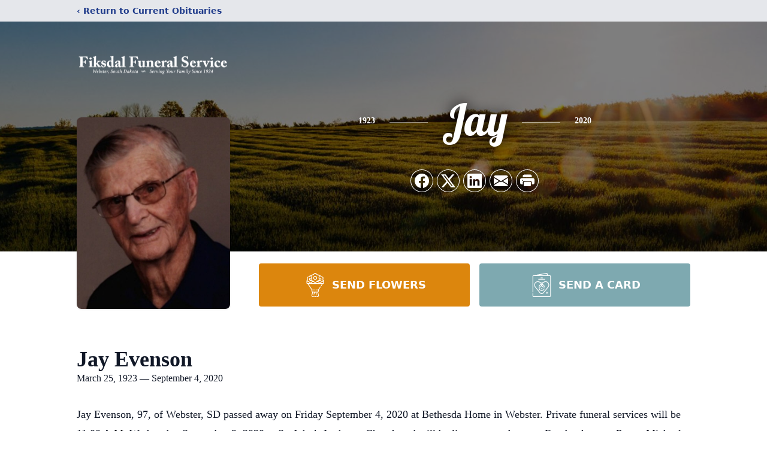

--- FILE ---
content_type: text/html; charset=utf-8
request_url: https://www.google.com/recaptcha/enterprise/anchor?ar=1&k=6LeuxSYjAAAAADDY6ol1SRETrdDYzGgjuzaJg0pR&co=aHR0cHM6Ly93d3cuZmlrc2RhbGZ1bmVyYWwuY29tOjQ0Mw..&hl=en&type=image&v=7gg7H51Q-naNfhmCP3_R47ho&theme=light&size=invisible&badge=bottomright&anchor-ms=20000&execute-ms=30000&cb=1vwpdxz1z5wu
body_size: 48013
content:
<!DOCTYPE HTML><html dir="ltr" lang="en"><head><meta http-equiv="Content-Type" content="text/html; charset=UTF-8">
<meta http-equiv="X-UA-Compatible" content="IE=edge">
<title>reCAPTCHA</title>
<style type="text/css">
/* cyrillic-ext */
@font-face {
  font-family: 'Roboto';
  font-style: normal;
  font-weight: 400;
  font-stretch: 100%;
  src: url(//fonts.gstatic.com/s/roboto/v48/KFO7CnqEu92Fr1ME7kSn66aGLdTylUAMa3GUBHMdazTgWw.woff2) format('woff2');
  unicode-range: U+0460-052F, U+1C80-1C8A, U+20B4, U+2DE0-2DFF, U+A640-A69F, U+FE2E-FE2F;
}
/* cyrillic */
@font-face {
  font-family: 'Roboto';
  font-style: normal;
  font-weight: 400;
  font-stretch: 100%;
  src: url(//fonts.gstatic.com/s/roboto/v48/KFO7CnqEu92Fr1ME7kSn66aGLdTylUAMa3iUBHMdazTgWw.woff2) format('woff2');
  unicode-range: U+0301, U+0400-045F, U+0490-0491, U+04B0-04B1, U+2116;
}
/* greek-ext */
@font-face {
  font-family: 'Roboto';
  font-style: normal;
  font-weight: 400;
  font-stretch: 100%;
  src: url(//fonts.gstatic.com/s/roboto/v48/KFO7CnqEu92Fr1ME7kSn66aGLdTylUAMa3CUBHMdazTgWw.woff2) format('woff2');
  unicode-range: U+1F00-1FFF;
}
/* greek */
@font-face {
  font-family: 'Roboto';
  font-style: normal;
  font-weight: 400;
  font-stretch: 100%;
  src: url(//fonts.gstatic.com/s/roboto/v48/KFO7CnqEu92Fr1ME7kSn66aGLdTylUAMa3-UBHMdazTgWw.woff2) format('woff2');
  unicode-range: U+0370-0377, U+037A-037F, U+0384-038A, U+038C, U+038E-03A1, U+03A3-03FF;
}
/* math */
@font-face {
  font-family: 'Roboto';
  font-style: normal;
  font-weight: 400;
  font-stretch: 100%;
  src: url(//fonts.gstatic.com/s/roboto/v48/KFO7CnqEu92Fr1ME7kSn66aGLdTylUAMawCUBHMdazTgWw.woff2) format('woff2');
  unicode-range: U+0302-0303, U+0305, U+0307-0308, U+0310, U+0312, U+0315, U+031A, U+0326-0327, U+032C, U+032F-0330, U+0332-0333, U+0338, U+033A, U+0346, U+034D, U+0391-03A1, U+03A3-03A9, U+03B1-03C9, U+03D1, U+03D5-03D6, U+03F0-03F1, U+03F4-03F5, U+2016-2017, U+2034-2038, U+203C, U+2040, U+2043, U+2047, U+2050, U+2057, U+205F, U+2070-2071, U+2074-208E, U+2090-209C, U+20D0-20DC, U+20E1, U+20E5-20EF, U+2100-2112, U+2114-2115, U+2117-2121, U+2123-214F, U+2190, U+2192, U+2194-21AE, U+21B0-21E5, U+21F1-21F2, U+21F4-2211, U+2213-2214, U+2216-22FF, U+2308-230B, U+2310, U+2319, U+231C-2321, U+2336-237A, U+237C, U+2395, U+239B-23B7, U+23D0, U+23DC-23E1, U+2474-2475, U+25AF, U+25B3, U+25B7, U+25BD, U+25C1, U+25CA, U+25CC, U+25FB, U+266D-266F, U+27C0-27FF, U+2900-2AFF, U+2B0E-2B11, U+2B30-2B4C, U+2BFE, U+3030, U+FF5B, U+FF5D, U+1D400-1D7FF, U+1EE00-1EEFF;
}
/* symbols */
@font-face {
  font-family: 'Roboto';
  font-style: normal;
  font-weight: 400;
  font-stretch: 100%;
  src: url(//fonts.gstatic.com/s/roboto/v48/KFO7CnqEu92Fr1ME7kSn66aGLdTylUAMaxKUBHMdazTgWw.woff2) format('woff2');
  unicode-range: U+0001-000C, U+000E-001F, U+007F-009F, U+20DD-20E0, U+20E2-20E4, U+2150-218F, U+2190, U+2192, U+2194-2199, U+21AF, U+21E6-21F0, U+21F3, U+2218-2219, U+2299, U+22C4-22C6, U+2300-243F, U+2440-244A, U+2460-24FF, U+25A0-27BF, U+2800-28FF, U+2921-2922, U+2981, U+29BF, U+29EB, U+2B00-2BFF, U+4DC0-4DFF, U+FFF9-FFFB, U+10140-1018E, U+10190-1019C, U+101A0, U+101D0-101FD, U+102E0-102FB, U+10E60-10E7E, U+1D2C0-1D2D3, U+1D2E0-1D37F, U+1F000-1F0FF, U+1F100-1F1AD, U+1F1E6-1F1FF, U+1F30D-1F30F, U+1F315, U+1F31C, U+1F31E, U+1F320-1F32C, U+1F336, U+1F378, U+1F37D, U+1F382, U+1F393-1F39F, U+1F3A7-1F3A8, U+1F3AC-1F3AF, U+1F3C2, U+1F3C4-1F3C6, U+1F3CA-1F3CE, U+1F3D4-1F3E0, U+1F3ED, U+1F3F1-1F3F3, U+1F3F5-1F3F7, U+1F408, U+1F415, U+1F41F, U+1F426, U+1F43F, U+1F441-1F442, U+1F444, U+1F446-1F449, U+1F44C-1F44E, U+1F453, U+1F46A, U+1F47D, U+1F4A3, U+1F4B0, U+1F4B3, U+1F4B9, U+1F4BB, U+1F4BF, U+1F4C8-1F4CB, U+1F4D6, U+1F4DA, U+1F4DF, U+1F4E3-1F4E6, U+1F4EA-1F4ED, U+1F4F7, U+1F4F9-1F4FB, U+1F4FD-1F4FE, U+1F503, U+1F507-1F50B, U+1F50D, U+1F512-1F513, U+1F53E-1F54A, U+1F54F-1F5FA, U+1F610, U+1F650-1F67F, U+1F687, U+1F68D, U+1F691, U+1F694, U+1F698, U+1F6AD, U+1F6B2, U+1F6B9-1F6BA, U+1F6BC, U+1F6C6-1F6CF, U+1F6D3-1F6D7, U+1F6E0-1F6EA, U+1F6F0-1F6F3, U+1F6F7-1F6FC, U+1F700-1F7FF, U+1F800-1F80B, U+1F810-1F847, U+1F850-1F859, U+1F860-1F887, U+1F890-1F8AD, U+1F8B0-1F8BB, U+1F8C0-1F8C1, U+1F900-1F90B, U+1F93B, U+1F946, U+1F984, U+1F996, U+1F9E9, U+1FA00-1FA6F, U+1FA70-1FA7C, U+1FA80-1FA89, U+1FA8F-1FAC6, U+1FACE-1FADC, U+1FADF-1FAE9, U+1FAF0-1FAF8, U+1FB00-1FBFF;
}
/* vietnamese */
@font-face {
  font-family: 'Roboto';
  font-style: normal;
  font-weight: 400;
  font-stretch: 100%;
  src: url(//fonts.gstatic.com/s/roboto/v48/KFO7CnqEu92Fr1ME7kSn66aGLdTylUAMa3OUBHMdazTgWw.woff2) format('woff2');
  unicode-range: U+0102-0103, U+0110-0111, U+0128-0129, U+0168-0169, U+01A0-01A1, U+01AF-01B0, U+0300-0301, U+0303-0304, U+0308-0309, U+0323, U+0329, U+1EA0-1EF9, U+20AB;
}
/* latin-ext */
@font-face {
  font-family: 'Roboto';
  font-style: normal;
  font-weight: 400;
  font-stretch: 100%;
  src: url(//fonts.gstatic.com/s/roboto/v48/KFO7CnqEu92Fr1ME7kSn66aGLdTylUAMa3KUBHMdazTgWw.woff2) format('woff2');
  unicode-range: U+0100-02BA, U+02BD-02C5, U+02C7-02CC, U+02CE-02D7, U+02DD-02FF, U+0304, U+0308, U+0329, U+1D00-1DBF, U+1E00-1E9F, U+1EF2-1EFF, U+2020, U+20A0-20AB, U+20AD-20C0, U+2113, U+2C60-2C7F, U+A720-A7FF;
}
/* latin */
@font-face {
  font-family: 'Roboto';
  font-style: normal;
  font-weight: 400;
  font-stretch: 100%;
  src: url(//fonts.gstatic.com/s/roboto/v48/KFO7CnqEu92Fr1ME7kSn66aGLdTylUAMa3yUBHMdazQ.woff2) format('woff2');
  unicode-range: U+0000-00FF, U+0131, U+0152-0153, U+02BB-02BC, U+02C6, U+02DA, U+02DC, U+0304, U+0308, U+0329, U+2000-206F, U+20AC, U+2122, U+2191, U+2193, U+2212, U+2215, U+FEFF, U+FFFD;
}
/* cyrillic-ext */
@font-face {
  font-family: 'Roboto';
  font-style: normal;
  font-weight: 500;
  font-stretch: 100%;
  src: url(//fonts.gstatic.com/s/roboto/v48/KFO7CnqEu92Fr1ME7kSn66aGLdTylUAMa3GUBHMdazTgWw.woff2) format('woff2');
  unicode-range: U+0460-052F, U+1C80-1C8A, U+20B4, U+2DE0-2DFF, U+A640-A69F, U+FE2E-FE2F;
}
/* cyrillic */
@font-face {
  font-family: 'Roboto';
  font-style: normal;
  font-weight: 500;
  font-stretch: 100%;
  src: url(//fonts.gstatic.com/s/roboto/v48/KFO7CnqEu92Fr1ME7kSn66aGLdTylUAMa3iUBHMdazTgWw.woff2) format('woff2');
  unicode-range: U+0301, U+0400-045F, U+0490-0491, U+04B0-04B1, U+2116;
}
/* greek-ext */
@font-face {
  font-family: 'Roboto';
  font-style: normal;
  font-weight: 500;
  font-stretch: 100%;
  src: url(//fonts.gstatic.com/s/roboto/v48/KFO7CnqEu92Fr1ME7kSn66aGLdTylUAMa3CUBHMdazTgWw.woff2) format('woff2');
  unicode-range: U+1F00-1FFF;
}
/* greek */
@font-face {
  font-family: 'Roboto';
  font-style: normal;
  font-weight: 500;
  font-stretch: 100%;
  src: url(//fonts.gstatic.com/s/roboto/v48/KFO7CnqEu92Fr1ME7kSn66aGLdTylUAMa3-UBHMdazTgWw.woff2) format('woff2');
  unicode-range: U+0370-0377, U+037A-037F, U+0384-038A, U+038C, U+038E-03A1, U+03A3-03FF;
}
/* math */
@font-face {
  font-family: 'Roboto';
  font-style: normal;
  font-weight: 500;
  font-stretch: 100%;
  src: url(//fonts.gstatic.com/s/roboto/v48/KFO7CnqEu92Fr1ME7kSn66aGLdTylUAMawCUBHMdazTgWw.woff2) format('woff2');
  unicode-range: U+0302-0303, U+0305, U+0307-0308, U+0310, U+0312, U+0315, U+031A, U+0326-0327, U+032C, U+032F-0330, U+0332-0333, U+0338, U+033A, U+0346, U+034D, U+0391-03A1, U+03A3-03A9, U+03B1-03C9, U+03D1, U+03D5-03D6, U+03F0-03F1, U+03F4-03F5, U+2016-2017, U+2034-2038, U+203C, U+2040, U+2043, U+2047, U+2050, U+2057, U+205F, U+2070-2071, U+2074-208E, U+2090-209C, U+20D0-20DC, U+20E1, U+20E5-20EF, U+2100-2112, U+2114-2115, U+2117-2121, U+2123-214F, U+2190, U+2192, U+2194-21AE, U+21B0-21E5, U+21F1-21F2, U+21F4-2211, U+2213-2214, U+2216-22FF, U+2308-230B, U+2310, U+2319, U+231C-2321, U+2336-237A, U+237C, U+2395, U+239B-23B7, U+23D0, U+23DC-23E1, U+2474-2475, U+25AF, U+25B3, U+25B7, U+25BD, U+25C1, U+25CA, U+25CC, U+25FB, U+266D-266F, U+27C0-27FF, U+2900-2AFF, U+2B0E-2B11, U+2B30-2B4C, U+2BFE, U+3030, U+FF5B, U+FF5D, U+1D400-1D7FF, U+1EE00-1EEFF;
}
/* symbols */
@font-face {
  font-family: 'Roboto';
  font-style: normal;
  font-weight: 500;
  font-stretch: 100%;
  src: url(//fonts.gstatic.com/s/roboto/v48/KFO7CnqEu92Fr1ME7kSn66aGLdTylUAMaxKUBHMdazTgWw.woff2) format('woff2');
  unicode-range: U+0001-000C, U+000E-001F, U+007F-009F, U+20DD-20E0, U+20E2-20E4, U+2150-218F, U+2190, U+2192, U+2194-2199, U+21AF, U+21E6-21F0, U+21F3, U+2218-2219, U+2299, U+22C4-22C6, U+2300-243F, U+2440-244A, U+2460-24FF, U+25A0-27BF, U+2800-28FF, U+2921-2922, U+2981, U+29BF, U+29EB, U+2B00-2BFF, U+4DC0-4DFF, U+FFF9-FFFB, U+10140-1018E, U+10190-1019C, U+101A0, U+101D0-101FD, U+102E0-102FB, U+10E60-10E7E, U+1D2C0-1D2D3, U+1D2E0-1D37F, U+1F000-1F0FF, U+1F100-1F1AD, U+1F1E6-1F1FF, U+1F30D-1F30F, U+1F315, U+1F31C, U+1F31E, U+1F320-1F32C, U+1F336, U+1F378, U+1F37D, U+1F382, U+1F393-1F39F, U+1F3A7-1F3A8, U+1F3AC-1F3AF, U+1F3C2, U+1F3C4-1F3C6, U+1F3CA-1F3CE, U+1F3D4-1F3E0, U+1F3ED, U+1F3F1-1F3F3, U+1F3F5-1F3F7, U+1F408, U+1F415, U+1F41F, U+1F426, U+1F43F, U+1F441-1F442, U+1F444, U+1F446-1F449, U+1F44C-1F44E, U+1F453, U+1F46A, U+1F47D, U+1F4A3, U+1F4B0, U+1F4B3, U+1F4B9, U+1F4BB, U+1F4BF, U+1F4C8-1F4CB, U+1F4D6, U+1F4DA, U+1F4DF, U+1F4E3-1F4E6, U+1F4EA-1F4ED, U+1F4F7, U+1F4F9-1F4FB, U+1F4FD-1F4FE, U+1F503, U+1F507-1F50B, U+1F50D, U+1F512-1F513, U+1F53E-1F54A, U+1F54F-1F5FA, U+1F610, U+1F650-1F67F, U+1F687, U+1F68D, U+1F691, U+1F694, U+1F698, U+1F6AD, U+1F6B2, U+1F6B9-1F6BA, U+1F6BC, U+1F6C6-1F6CF, U+1F6D3-1F6D7, U+1F6E0-1F6EA, U+1F6F0-1F6F3, U+1F6F7-1F6FC, U+1F700-1F7FF, U+1F800-1F80B, U+1F810-1F847, U+1F850-1F859, U+1F860-1F887, U+1F890-1F8AD, U+1F8B0-1F8BB, U+1F8C0-1F8C1, U+1F900-1F90B, U+1F93B, U+1F946, U+1F984, U+1F996, U+1F9E9, U+1FA00-1FA6F, U+1FA70-1FA7C, U+1FA80-1FA89, U+1FA8F-1FAC6, U+1FACE-1FADC, U+1FADF-1FAE9, U+1FAF0-1FAF8, U+1FB00-1FBFF;
}
/* vietnamese */
@font-face {
  font-family: 'Roboto';
  font-style: normal;
  font-weight: 500;
  font-stretch: 100%;
  src: url(//fonts.gstatic.com/s/roboto/v48/KFO7CnqEu92Fr1ME7kSn66aGLdTylUAMa3OUBHMdazTgWw.woff2) format('woff2');
  unicode-range: U+0102-0103, U+0110-0111, U+0128-0129, U+0168-0169, U+01A0-01A1, U+01AF-01B0, U+0300-0301, U+0303-0304, U+0308-0309, U+0323, U+0329, U+1EA0-1EF9, U+20AB;
}
/* latin-ext */
@font-face {
  font-family: 'Roboto';
  font-style: normal;
  font-weight: 500;
  font-stretch: 100%;
  src: url(//fonts.gstatic.com/s/roboto/v48/KFO7CnqEu92Fr1ME7kSn66aGLdTylUAMa3KUBHMdazTgWw.woff2) format('woff2');
  unicode-range: U+0100-02BA, U+02BD-02C5, U+02C7-02CC, U+02CE-02D7, U+02DD-02FF, U+0304, U+0308, U+0329, U+1D00-1DBF, U+1E00-1E9F, U+1EF2-1EFF, U+2020, U+20A0-20AB, U+20AD-20C0, U+2113, U+2C60-2C7F, U+A720-A7FF;
}
/* latin */
@font-face {
  font-family: 'Roboto';
  font-style: normal;
  font-weight: 500;
  font-stretch: 100%;
  src: url(//fonts.gstatic.com/s/roboto/v48/KFO7CnqEu92Fr1ME7kSn66aGLdTylUAMa3yUBHMdazQ.woff2) format('woff2');
  unicode-range: U+0000-00FF, U+0131, U+0152-0153, U+02BB-02BC, U+02C6, U+02DA, U+02DC, U+0304, U+0308, U+0329, U+2000-206F, U+20AC, U+2122, U+2191, U+2193, U+2212, U+2215, U+FEFF, U+FFFD;
}
/* cyrillic-ext */
@font-face {
  font-family: 'Roboto';
  font-style: normal;
  font-weight: 900;
  font-stretch: 100%;
  src: url(//fonts.gstatic.com/s/roboto/v48/KFO7CnqEu92Fr1ME7kSn66aGLdTylUAMa3GUBHMdazTgWw.woff2) format('woff2');
  unicode-range: U+0460-052F, U+1C80-1C8A, U+20B4, U+2DE0-2DFF, U+A640-A69F, U+FE2E-FE2F;
}
/* cyrillic */
@font-face {
  font-family: 'Roboto';
  font-style: normal;
  font-weight: 900;
  font-stretch: 100%;
  src: url(//fonts.gstatic.com/s/roboto/v48/KFO7CnqEu92Fr1ME7kSn66aGLdTylUAMa3iUBHMdazTgWw.woff2) format('woff2');
  unicode-range: U+0301, U+0400-045F, U+0490-0491, U+04B0-04B1, U+2116;
}
/* greek-ext */
@font-face {
  font-family: 'Roboto';
  font-style: normal;
  font-weight: 900;
  font-stretch: 100%;
  src: url(//fonts.gstatic.com/s/roboto/v48/KFO7CnqEu92Fr1ME7kSn66aGLdTylUAMa3CUBHMdazTgWw.woff2) format('woff2');
  unicode-range: U+1F00-1FFF;
}
/* greek */
@font-face {
  font-family: 'Roboto';
  font-style: normal;
  font-weight: 900;
  font-stretch: 100%;
  src: url(//fonts.gstatic.com/s/roboto/v48/KFO7CnqEu92Fr1ME7kSn66aGLdTylUAMa3-UBHMdazTgWw.woff2) format('woff2');
  unicode-range: U+0370-0377, U+037A-037F, U+0384-038A, U+038C, U+038E-03A1, U+03A3-03FF;
}
/* math */
@font-face {
  font-family: 'Roboto';
  font-style: normal;
  font-weight: 900;
  font-stretch: 100%;
  src: url(//fonts.gstatic.com/s/roboto/v48/KFO7CnqEu92Fr1ME7kSn66aGLdTylUAMawCUBHMdazTgWw.woff2) format('woff2');
  unicode-range: U+0302-0303, U+0305, U+0307-0308, U+0310, U+0312, U+0315, U+031A, U+0326-0327, U+032C, U+032F-0330, U+0332-0333, U+0338, U+033A, U+0346, U+034D, U+0391-03A1, U+03A3-03A9, U+03B1-03C9, U+03D1, U+03D5-03D6, U+03F0-03F1, U+03F4-03F5, U+2016-2017, U+2034-2038, U+203C, U+2040, U+2043, U+2047, U+2050, U+2057, U+205F, U+2070-2071, U+2074-208E, U+2090-209C, U+20D0-20DC, U+20E1, U+20E5-20EF, U+2100-2112, U+2114-2115, U+2117-2121, U+2123-214F, U+2190, U+2192, U+2194-21AE, U+21B0-21E5, U+21F1-21F2, U+21F4-2211, U+2213-2214, U+2216-22FF, U+2308-230B, U+2310, U+2319, U+231C-2321, U+2336-237A, U+237C, U+2395, U+239B-23B7, U+23D0, U+23DC-23E1, U+2474-2475, U+25AF, U+25B3, U+25B7, U+25BD, U+25C1, U+25CA, U+25CC, U+25FB, U+266D-266F, U+27C0-27FF, U+2900-2AFF, U+2B0E-2B11, U+2B30-2B4C, U+2BFE, U+3030, U+FF5B, U+FF5D, U+1D400-1D7FF, U+1EE00-1EEFF;
}
/* symbols */
@font-face {
  font-family: 'Roboto';
  font-style: normal;
  font-weight: 900;
  font-stretch: 100%;
  src: url(//fonts.gstatic.com/s/roboto/v48/KFO7CnqEu92Fr1ME7kSn66aGLdTylUAMaxKUBHMdazTgWw.woff2) format('woff2');
  unicode-range: U+0001-000C, U+000E-001F, U+007F-009F, U+20DD-20E0, U+20E2-20E4, U+2150-218F, U+2190, U+2192, U+2194-2199, U+21AF, U+21E6-21F0, U+21F3, U+2218-2219, U+2299, U+22C4-22C6, U+2300-243F, U+2440-244A, U+2460-24FF, U+25A0-27BF, U+2800-28FF, U+2921-2922, U+2981, U+29BF, U+29EB, U+2B00-2BFF, U+4DC0-4DFF, U+FFF9-FFFB, U+10140-1018E, U+10190-1019C, U+101A0, U+101D0-101FD, U+102E0-102FB, U+10E60-10E7E, U+1D2C0-1D2D3, U+1D2E0-1D37F, U+1F000-1F0FF, U+1F100-1F1AD, U+1F1E6-1F1FF, U+1F30D-1F30F, U+1F315, U+1F31C, U+1F31E, U+1F320-1F32C, U+1F336, U+1F378, U+1F37D, U+1F382, U+1F393-1F39F, U+1F3A7-1F3A8, U+1F3AC-1F3AF, U+1F3C2, U+1F3C4-1F3C6, U+1F3CA-1F3CE, U+1F3D4-1F3E0, U+1F3ED, U+1F3F1-1F3F3, U+1F3F5-1F3F7, U+1F408, U+1F415, U+1F41F, U+1F426, U+1F43F, U+1F441-1F442, U+1F444, U+1F446-1F449, U+1F44C-1F44E, U+1F453, U+1F46A, U+1F47D, U+1F4A3, U+1F4B0, U+1F4B3, U+1F4B9, U+1F4BB, U+1F4BF, U+1F4C8-1F4CB, U+1F4D6, U+1F4DA, U+1F4DF, U+1F4E3-1F4E6, U+1F4EA-1F4ED, U+1F4F7, U+1F4F9-1F4FB, U+1F4FD-1F4FE, U+1F503, U+1F507-1F50B, U+1F50D, U+1F512-1F513, U+1F53E-1F54A, U+1F54F-1F5FA, U+1F610, U+1F650-1F67F, U+1F687, U+1F68D, U+1F691, U+1F694, U+1F698, U+1F6AD, U+1F6B2, U+1F6B9-1F6BA, U+1F6BC, U+1F6C6-1F6CF, U+1F6D3-1F6D7, U+1F6E0-1F6EA, U+1F6F0-1F6F3, U+1F6F7-1F6FC, U+1F700-1F7FF, U+1F800-1F80B, U+1F810-1F847, U+1F850-1F859, U+1F860-1F887, U+1F890-1F8AD, U+1F8B0-1F8BB, U+1F8C0-1F8C1, U+1F900-1F90B, U+1F93B, U+1F946, U+1F984, U+1F996, U+1F9E9, U+1FA00-1FA6F, U+1FA70-1FA7C, U+1FA80-1FA89, U+1FA8F-1FAC6, U+1FACE-1FADC, U+1FADF-1FAE9, U+1FAF0-1FAF8, U+1FB00-1FBFF;
}
/* vietnamese */
@font-face {
  font-family: 'Roboto';
  font-style: normal;
  font-weight: 900;
  font-stretch: 100%;
  src: url(//fonts.gstatic.com/s/roboto/v48/KFO7CnqEu92Fr1ME7kSn66aGLdTylUAMa3OUBHMdazTgWw.woff2) format('woff2');
  unicode-range: U+0102-0103, U+0110-0111, U+0128-0129, U+0168-0169, U+01A0-01A1, U+01AF-01B0, U+0300-0301, U+0303-0304, U+0308-0309, U+0323, U+0329, U+1EA0-1EF9, U+20AB;
}
/* latin-ext */
@font-face {
  font-family: 'Roboto';
  font-style: normal;
  font-weight: 900;
  font-stretch: 100%;
  src: url(//fonts.gstatic.com/s/roboto/v48/KFO7CnqEu92Fr1ME7kSn66aGLdTylUAMa3KUBHMdazTgWw.woff2) format('woff2');
  unicode-range: U+0100-02BA, U+02BD-02C5, U+02C7-02CC, U+02CE-02D7, U+02DD-02FF, U+0304, U+0308, U+0329, U+1D00-1DBF, U+1E00-1E9F, U+1EF2-1EFF, U+2020, U+20A0-20AB, U+20AD-20C0, U+2113, U+2C60-2C7F, U+A720-A7FF;
}
/* latin */
@font-face {
  font-family: 'Roboto';
  font-style: normal;
  font-weight: 900;
  font-stretch: 100%;
  src: url(//fonts.gstatic.com/s/roboto/v48/KFO7CnqEu92Fr1ME7kSn66aGLdTylUAMa3yUBHMdazQ.woff2) format('woff2');
  unicode-range: U+0000-00FF, U+0131, U+0152-0153, U+02BB-02BC, U+02C6, U+02DA, U+02DC, U+0304, U+0308, U+0329, U+2000-206F, U+20AC, U+2122, U+2191, U+2193, U+2212, U+2215, U+FEFF, U+FFFD;
}

</style>
<link rel="stylesheet" type="text/css" href="https://www.gstatic.com/recaptcha/releases/7gg7H51Q-naNfhmCP3_R47ho/styles__ltr.css">
<script nonce="qhoCN1BW3f97TSgn_XJ_Fw" type="text/javascript">window['__recaptcha_api'] = 'https://www.google.com/recaptcha/enterprise/';</script>
<script type="text/javascript" src="https://www.gstatic.com/recaptcha/releases/7gg7H51Q-naNfhmCP3_R47ho/recaptcha__en.js" nonce="qhoCN1BW3f97TSgn_XJ_Fw">
      
    </script></head>
<body><div id="rc-anchor-alert" class="rc-anchor-alert"></div>
<input type="hidden" id="recaptcha-token" value="[base64]">
<script type="text/javascript" nonce="qhoCN1BW3f97TSgn_XJ_Fw">
      recaptcha.anchor.Main.init("[\x22ainput\x22,[\x22bgdata\x22,\x22\x22,\[base64]/[base64]/UltIKytdPWE6KGE8MjA0OD9SW0grK109YT4+NnwxOTI6KChhJjY0NTEyKT09NTUyOTYmJnErMTxoLmxlbmd0aCYmKGguY2hhckNvZGVBdChxKzEpJjY0NTEyKT09NTYzMjA/[base64]/MjU1OlI/[base64]/[base64]/[base64]/[base64]/[base64]/[base64]/[base64]/[base64]/[base64]/[base64]\x22,\[base64]\\u003d\\u003d\x22,\x22RGMWw5rDusKRT8OSw4JpTEDDpl9GamHDpsOLw67DhjPCgwnDtmvCvsO9LBNoXsK9Wz9hwrAZwqPCscOqPcKDOsKFND9ewqXCiWkGHsKuw4TCksKnEsKJw57DusOtWX09DMOGEsO+wqnCo3rDs8KFb2HCgcOOVSnDisO/[base64]/[base64]/[base64]/CvF7CiTEhw4rDmBxAwpfDhcK/wojCt8KqSsOkwozCmkTCilrCn2F3w4PDjnrCi8KUAnYmQMOgw5DDqxh9NSDDi8O+HMKhwrHDhyTDs8O7K8OUC1hVRcOgfcOgbA4IXsOcFMKQwoHCiMKKwovDvQR1w6RHw6/Dg8O5OMKfZsKEDcOOEcOeZ8K7w5HDvX3Cgk/Dum5uLMKcw5zCk8Obwo7Du8KwTMO5woPDt3ErNjrCpx3DmxN2A8KSw5bDiQDDt3YRFsO1wqtqwr12UhbChEs5bsKkwp3Ci8Odw4Fae8K5F8K4w7xFwpc/wqHDq8Kqwo0NZXbCocKowpg0woMSP8OLZMKxw53DshErYMOQGcKiw7nDhsOBRCtuw5PDjQ7DjTXCnS9OBEMGAAbDj8OJGRQDwrfCvl3Ci1bCpsKmworDmMKQbT/CsRvChDNcXGvCqVPCsAbCrMOSLQ/DtcKRw6HColVdw7Byw5PCpBXCncKhMsOKw5TDl8OMwpvCmDN8w6rDggtYw4vCqMO5wqHCsm9qwpHCiXfCj8KbI8K+wq/[base64]/DkcODw61YwohwFsKcDMKrwr4fw44vwqXDhB7Co8KcGTFEwpHDryTCh2bCvkDDqmTDgifDrMOIwoNhWsO1WEVNAMKgccKELyVHJ1rCuxvDnsOkw6zCrAB/wpoNZFMUw7MQwpV6woLCgzrCiAgZwoE2dVnCrcKhw5nCs8OXHm9xe8K9J38LwqlPS8KTAsKpUsKNwppAw6vDosKpw75bw4RbYcKIw47Dq2bDg0hQw43Cs8OQDcKpwotFJ2jCowHCmMKQBMKsDsKDE1rClUYXQMK/w6/ClMOiwolTw5DCp8K2AsOwHHNHAMKaSCF3GiPCusKTw7h3wqLDlCTCqsKZZcKxwoYEcsK2w4nCq8KbZyjDimHCqMK5KcOkw5DCtw3Cpj9VC8KROcOIwpLDuxTCh8KAwp/[base64]/[base64]/Dn8KmHcO4EsKfw4FLUcKndMOxwpsBwowUFHwtTMO9VSHCjcKTwprDqsK8w7HCksOTFcK6PcO0IcOHEcOcwq5xwrjCrATCm0tURVrCgMKGRUHDjhEoc0rDt0I0wqApDMKMcEDCjztMwocFwpTDvgHDq8Opw55ow5QEw7o7VR/DncOtw5JmdUh5wp7ChwvCicOKBsOQUsOJwrfCjxZXOQNLZR/CsHTDpCjDkHHDtHMJQQdiccKLFGDCj03ChzDDtcKVwoDCt8OMccO4w6M0LMOCa8O+wqnCmjvCkQ5/YcObwpUGX2JHWkg0EsO9QVLDkcOHw7k5w7pZw6dyKgjCmD3Ci8Obwo/Crlwyw5HCkkN7w5zDiAXDiQp9IjjDksKrw7/[base64]/DksO5w6w8wqRCG8OcCcKHYHHDr8Knw4HDuVcbbyMgw6k2VMKrw5LCg8O4XENhw5FCCMOCc0nDg8OBwp5JMMK6dH3DrsK1GMK8AEg4Q8KqFyoxLSYfwqHDm8OWFsOVwrBQOTXCpHrDh8KhVyxDwog8WsKnGB/DscOtXwZcwpXDmcKhfFNrGMK+wppwFSF9IcKQVF7Cn3nDuRhXRU7DjTcCw6UuwoQTOQwVAVvDlcO3wrBJacOtPSBPEsKPUk5iw7snwrfDjXBffGTDrEfDhMOHHsKCwrzDqlA0eMOewqB+aMOHIXbDhHo4PHUuBk/Cs8Ojw7XDtcKGwpjDhsO0QcKWchcBwr7Cs0tSw5UeXMK4aVHCrsK2w5XCp8O6w4DDlMOsKMKIJ8OVw6zCmiXCgMKww61OTkhzwqbDosONbcOJFMK/MsKaw683Mno6TF1xdxTDrFPDu1vCvsKDwqLCimfCgMOgTMKQJsOONi0ewpUSGUoowo4OwrXCsMO5woJoVl3Do8K6wrjCqEHDp8OHwo9jRcKjwqVABcOIZwTCqy1hwqldZkrDtmTCtSPCtsO/E8OfFzTDjMOewqnDnGpww4XCicO6wobCqcKkdMKsIwhMFMK5w61XBzjCo1TCkF/DtcK5B0Q+wohJYhQ5XcK8wqnCgcO8d2zCvC0oZC0BOVHChVkOFBbDrFjDkDZPB03Cm8ODwqfDqMKgwrrCiWc0w7bCoMKywrUbMcOXCMKqw6QYw5B6w63DpMOpwqdaJVFEQcKTYi4Lw6gtwpxzPjxccQvCmXLCpMKCwrtjNgIewr/[base64]/[base64]/CjMKZw6YdRsONw4HCkA/CnTvDql3CgMKRwq9zw5DDiMOvMcOGLcKxwpA4w6QTMRDCqsOTwqTCjsKHO3fDocKqwp3DqTdRw4ETw68+w716CiZzw53CmMKtXS49w4drSGltPMKtNcO9wo8eKHbDicOnJ3LDp0MQFcORGnHCr8ObCMKcVh5AHUrCrcK5HHx6w6/DoS/CtsODfh3Dv8K7JkhGw7VHwqkHw7gnw51JZMKxJG/DmMOECcOkATZdwonDv1TCmsO/w7Vxw6opRMOVw7tow71wwqTDmsOpwrNpSkJ3wqbDr8KjI8KlIyrDgTcRwp/CkMO1w6UcEwtow5rDvsKsLRJBwqnDt8KnR8OUw5XDkGJjJUXCv8KNXcKZw6XDgQ7DkMOVwr3CicOOaEBdMsKSw5UKw5/[base64]/HsKTdcK6w7Bew48QwpRgw6l7AkIBbjPCgn0Sw4HDlMKqZ3HDrAPDlMOBw49PwrPDo3rDm8O2OMKeGj0HE8OOTsO1ID/DtznDo1dEfsKlw7LDicKrw43DoifDjcOWw7HDj23CsSBtw7Aqw5oQwr9Iw5zDu8Oiw6bDk8OUwo0OaxECKXbCn8OGwooLCcKDSm9Uw7Jkw4nCpsKlwrgSw41CwrzCi8O+w5TCsMOQw4UAElLDqGjCgB00w6UGw45/w5TDrBYswpUjY8KjX8O0wqHCqgR/[base64]/CgRjCs8KoRsOvw5Btw4pxw7RLHcO7GhLDoDxnwp/Ct8OuZQDClTpGw6MtMsOewrbCnWvCisOfZV/DhMOnAHrDr8KyJxvCl2DDviQAMMK8w7J4wrLDhQjCpsOowqnDlMKsMMOYwrJWwoHDosOowpxWw57CisKCdsKWw4wxBMK/RCsnwqDCgMKzw7wdFl/CuVvCi2gJWRhMw5fCuMOhwo/CqsOucMKPw4TDtE07OMK6wrRqwprDnMKRJgjCk8KSw4HCh3pbw6TDn25Pwo8hLMKgw6YlH8OGQMKSccOdI8ORw6LDphfCr8OMQW4TYkXDscOfb8K+EXUbXB4Uw6xvwqhwKcOQw48gcQp9PMO3UsOXw6nDhyjCkMOLwr3CkATDuC/CusK9BcOswqxgWsKcdcOvclTDqcKWwpnDqUlcwrnDksKpByXDpcKawqvChQXDv8Oua00YwpFbAMO1wrk5w7PDnjfDhhU0I8O7w4ANBMKwMUzDtW1Lw63CtsKgEMKVwpXDh1/DvcOCRwfCgxzCrMObN8KbAcO8wqPDsMO6EcO2wrnDmsKnw6nCmUbDjcO2NBJIRG/DunhDwr8/wqAMw5DDo31+JcKNRcOZNcKrwoUkScOBwrrChsKJfkXDu8KTw7k4GsKbZ0BFwqVOOsOxeTw2UmgLw6AQRDtMRMOIVMOIZMO/worCosOaw7hiw4YGdcO2wrVBSFIvwpbDlnUeBcOcUnknwrTDl8KUwrNOw7bCnMKyV8Knw6LCuQ/CmcOFB8OMw7HDqknCtRPCpMOuwplAw5PDrFHDtMOwasO9QWDDpMOWXsKKB8O4woI+w7Bcwq4ARjzDvGnCpjXDicKvNUw2Dj/CjjYawqcBPR3CocK1PTEcHMOvw51Pw47DiEnDvsKWwrJuw4LDo8OpwohAK8OdwoBOw7DDuMO8XEHCjxLDusKwwrMidlnCmMOFGS7DlcOLbMKceHdQS8O9w5HDisOuKQ/[base64]/[base64]/VmzDuMOFwp1hPG0bTMK0Eghxw6vDjsKGRcO3LMKPw77DrMO6MMKWHsKVw6nChMOfwqtKw6XCrVMsZV0Hb8KOe8KMaUXDhcO+w6dzORUQw7LCoMK+T8KSL3/[base64]/DtFnCqcKpfGEqw5HDqMOsacOkIMOAwrHCiEvCpzADaW7Cm8K1wqTDo8KgME7Dt8Ocw4jDtEAaGjbCksOLRsK1IzTCuMKJCsOXaXrDrMOlK8K1TTXDjcKaN8O4w5Igw7RWwqLDtsO3GMK6w7R4w5VQUGPCn8OZVcKuwrfCn8OzwoV9w63Cj8K/ekoPwrDDh8OhwphYw5nDpcKIwp8cwoDCriTDsmZ0bBhHw4oHwrDCg1fChjTChD0RWkwATMKaAcOdwoXDjijDtS/[base64]/Dj8KYw6BYb8KAwr3CoFEMw4LCphjCmcKxD8KKw75vMUMudhRDwpMcYQzDjsOQHsOmacKxUcKrwrbDjsOjd09zCx7CvcKSRHHChGbDrA8CwqVoB8OXwrt1w6/CnW9EwqPDicKDwoxaG8KYwqXCvlbCrcKvw6MTHyITw6TCkMO3wrPCsiEMWWENbWzCrcKGwpbCpsO8wpViw7Iww6HChcOiw6FwS0vCsSHDlm1Qd3fDhMKjIMK2S0kzw5HDnUYxWCnDo8KlwqkbYMOVZSFXBmsSwplJwojDvcOow6rDkx8HwpLCl8ONw5jCrTEiXCNpwr/DjD9jw7ZYM8KhTMO8RjZ2w7zDsMODawBhSSPCv8OCaVHCrcOYVT9uKhsVwoZBbkDDusKjTMKCwrh/[base64]/[base64]/Dvxx5wpwNRMKzL8KuOUfCpsOnwqDCk8KewonDjcOPC8KbasOewqtMwrjDqcK4wrw2wpDDrcOKCFrCjAs5w5LDmRbDtTDCk8O1w6FtwrLCsGfDiR5GF8Kzw5XCkMOsQTPCrsOzw6Ygw6zCpWDCgcOwYsKow7XDnsKJwrMUNsOtDsOtw7/DoRrCqMOFwqDCuBLCgTcPIcK4R8KNBcKCw5cmwrbDvyowDcOZw4bCpnIDI8KTwrrDn8KAecKGw4PDhsKfw4QsQShmwr4KH8K/w4PDhhs+wpnDu2fCkCTDl8Kaw4IpacKawoNmLRZjw63Dl25GcTQSQcKjQ8OCeCTCp2jCnl81CCMmw53CpFsrBsKhCMK6ah3Dg3pOMcKLw48/VsO5wplwRsK9wojCqW8Rdk5nAAcoHcKOw4jDi8K2YMKcw65Iw53ChBTChg59wovChj7CtsK7woQBwoHCkEjCqmJhwqQYw4jDrDMhwrA/[base64]/DhDdtBlg/MsKqfGYXwo1KWi9GaSnDuGYjwrDDoMKRw58MG0rDsUsjw6c0woDCrgVOdMKQZRtUwplZKcOew7wXw4/[base64]/[base64]/[base64]/DmMKjCCrCi8Kww77ClcKZw49CH8OXd1dqcxXCk8OSwrVxFnrCsMKiwoxoaAZmwqAwF2fDvg7Cr3k6w4XDumXCk8KcHsKDw5gyw4Upbj0LWxZ3w7HCrU1Pw6fDpzTCkipWGzXChMKyWUDCkMK0VcO9wodDwoDCo3F/[base64]/DqAhoUzEMIzPDnsKww7BNwo/DoCDDhsOYwo4mw4XDuMKpG8KgdMOiFzfDkiB5wrbDsMOOwq3CnMKrQcOrG3wEw7Z+M3zDpcOVwqxaw67DjlrDvEnCq8KKS8Ovwo5cw7BSUBPCoH/ClFR6dQXCmkfDlMKkBCrCilBTw7bCvcOwwqfCoFFHwr1XDm3DnA5zw4PClcO6EcO3eCgoJEbCpgfCm8O/wo3Do8OCwr/Dn8OfwqJUw6vChMO+fAIewotKwpnCm3LDiMOEw6pCX8Ohw6sYVsKyw4t0wrUuflHDvsK8PcOrVsKBwrrDtcOSw6Z3cmA4w5HDoWpeV3vCh8OMGzpHwq/Dq8OiwocgTcOREmJqEMKDJMKjwqvDk8KpCMOTw5zDocKcU8OTGcOWTXBxw6otSwYze8OTGQN5UTjClcKyw6sWcGtuG8KJw4XCgQk4IQUcJcKWw4DCp8OswofCh8KeCMO7wpLDnMK/ZSXCtsKAw4LDhsKNwoJXVcO+wrbCuHDDvxHCksO3w4HDv1DCtHo6XRscw78acsOOOMKVwphzw5Yewp/[base64]/CqU/DqMOXK2knOMO9a8K+AjZ3T8O3J8KXCsKxJ8OCVTEZGxooRMOVMjsRYhjDrklpw55JVARYQMORQm3CkX5xw5oow5Fxd35pw6/[base64]/CpiBfYj8Xw5nCt2UHwqvCt8OawqnDvncbwqchNQXCnjNewqHDuMOtLXHDj8OvYS/DmxnCtsOVw7TClcKGwpfDksOLfVXCgMK2HCspIMKDw7bDoD4SWlkua8KGBcKkMU/CiH3DpcOXXwzDh8K0bMOdJsKTwrRGW8OzdsODSDkrEsOxwqhGSRfCosOeSsKZE8OFDDTDgsO0w5vCh8OmHkHCsSNhw4AMw63Dv8KcwrUMwphpwpTDkMOEwrx2w71lw5JYwrHCgcOCw4jDoQTCkcKkBGbDnT3CpzTDlHjCicOAGMK/QMOLw4rCq8OAUCzCtsO7w6IzM2nCj8OiOcKCE8O6OMOqMWPDlBHDiSzDmxQ/K0AgekAAw75aw5zCgAPDvsKsUV4vFiTDlcKaw7Mrw5V6dR/[base64]/CmjvDlUAJwogEe8KiwrrCoBrCosKNLMKtRyHDgcOyT0NewpzCqcKsZ2/CmREWwoHDunsbHV5WGUJmwpknVW1Fw6vCsDVLU0HDnU7CoMOQw7tow5LDoMOrBMOEwrEBwqDCsztBwpHDpmvCkhBdw6Ffw4FDT8Kfb8OydcOPwpFAw7zCv15mwprDqhxlw40Cw796LsO7w6wABsKBA8OzwrEaLcKCMWvDth3ChMKcw6h/LMOOwpnCgVDDtcKdf8OQIcKbwroJJhFqwqNLwp7CrMOOwo9xw7BKJjQJHzXDscKfSsOawrjCh8Ouw4wKwq0vBMK9IVXChMKNw6nDsMOIwoMbFMK4BATCqsKyw4TDvilgYsKtMAXCsV3CncOUDl0Sw6B2K8Kswp/CvX1WIy1ywr3Di1bDiMKVw7HDombCmMOpKSnDiHktw5N0w5PCm0LDhsO9woLCjMKKSx8sM8OdDUAswpXCqMOQPhh0w7s5wq/[base64]/[base64]/[base64]/CuMKowq7DiQAMGxTCsSPCvXUDJAp4wq02ZsKCGUx0w6TChxPCrn/DlcK7QsKSw6c4G8O9wqbCuiLDixQbw7rCgcKfeFUhwpXCtFlKVsKkTFTDv8O8McOgwoQewqEmwq81w6DDthbCrcK6wr8mw7HCg8KQw6lPdxXDhSPChcOlw4ZFw7vCh3vClcKfwqzCoyxRQ8KOw5dyw7oVwq1iSXPCpn15QmbCkcO/wpvCjl9qwp4Bw4oKwqPCkcOpVMKoYU7DssOPwq/DiMO5IMOdcCXDs3VOWMK2cEQdwpnCi0rDocOlw417TAEuw7Inw5TCkcOAw6PDgcKpw6gNIMOYw6d9wqrDrsK0PMKXwqsNZF/[base64]/Dv0Izw5FoE8O4wo10LcOYw58oasOELsOmwr81w7tnWFfCk8KKQjjDlB/[base64]/[base64]/CrMKLw4bClcOME8OHKUV/[base64]/w6/Ch8OqwoYSw7PDsSdLwqPCm8OMDcKRwocSwp3CnwzDp8OJCxxhBcKow4Y9YFY1w4MqOlU/[base64]/DrcKGw73Diic/[base64]/DqhnDn2FocjnDpTslJMKiwrvChMO/U2/ClHRUwogVw5Y/wrLCuzUuD2jCosKJw5Rcw6TDscK0w6lmTlN4wo3DuMO0wrDDt8Kxwo4qbMKZw7/DsMKra8ObJ8OTChsOOMOEw47CriYAwqDComUyw4hhw7TDhhF1R8KULMKVR8O4RMOUw6oFEcOEOSzDv8O2CcK8w5MnUUPDjMKnwr/Doj7DjUcKenNDF20Ow4zDimjDjDzCrcOXLmzCvyfDtnzChxXCi8KFwr4Dw5o+c0BbwpDCmE0Dw7LDpcOfw53Dpl02w5jDjnI1WmFQw6RiQMKrwrLCtl3DlELCgcO4w6cawrNXWsOgw4bCqS0swqZ/BF8EwrFdCCgaa0Brwp1VD8KHKsOfWkUXAMOwc2vCoVHCtgHDrMKswrXCqcKpwolKwroSccOufMOyAHUswpRKwr1GEw/DhMOJB3RYwpzDsUnCsirCj2DDoFLDlsKaw5lIwowOw4xva0DComHDhjPDisOIdCtEUMO0UVcRYE/Ds0oAHSLCqlhYR8OSwpISCBgqVjzDksKRGwxWwr3DtAbDtsKdw542CkPDocOXFXPDlnwyBcKBak4/w53DikPDpMK0w5B2w4MPcsO/Sl7Cj8Kewq5Bel/DrcKmZljDisK/VcOXwprDnQ58wpHDvV9Jw6MyDMOAM0DCqFTDkD3ClMKmZMO6wrIgScOlNMOULMODNcKsfUPCmCNxC8K4PcKlCSoowonCtMOuwqsmXsOvaCDCp8OcwrzCgU9vRMO4wrJCwrMjw6jCjUQvDcK7wo9pAcKgwoUlVF1iw5/Dh8OAP8OLwo3DjcK2DMKiPijDucO2wpV0wprDkMK4wo7DtcKmWcOnOgJ7w7YPfcKSSsOQakMgwrsuLS3DtUwKGX4Jw7/Cq8KRwpRxwrLDlcOXfDDCryXCvsKiCMOxwpTCvlLCocOdPsO1BsOId3pZw4oBRMONFcOJNcOsw5bDug3Cv8K6w5hkecOmDWHDvV5/w4cObMO1Mnt2asO+w7dGSkfDukrDmVHCk0vCoXFaw6wow67DhQPCpg8nwotKw7XCmRTDvcO5ew7CmmrDicORwozDssKUHU/DjMK6w4UNwqbDpsOjw7nDkCBXGQxfw45uw4J1UAXClTA1w4bCl8OgKWkPL8KJwobClSYRwpxaAMOgwoQiG1HCslnDlsOWVcKIV1clFMKHwpADwq/Csz1HJVUaBj1BwqrDuFshwoQFwqJAFlvDsMONw5rCowcaV8OuEMK7wrApPn5gwrM7BsKdXcKZflBlCTTDrMKHwrrCi8KBU8Oqw6jCgAYSwr7DhcK6ZsKFwoxRwrbCnAEQwoXCmcOFfMOADcKaw6/CuMKhMcOMwrwew63DqcOUMi86w6/DhlJ0w6JPKW1CwqzDvCDChkHDr8O/aATCvsO+KUNPW3UxwokqcRkbSsKhdGp9KUMkLxhOK8O7EcKsUsKaHsOpwptuBcKVO8KpaGnDt8OzPxzCsTfDisO/TcONbHRMVsKocSvCt8OjfcOdw7pWZ8KnRG7CtDgVYsKcwrzDmlTDhsK8JAUoIRnCrR1fwoofV8Oww4LDvDd7w5oyw6TDpirChwvCv1zDhMKuwrt8AcK1EMKNw6hOwrbDgi/CssKZw77DkcOZTMK5V8OGeR45wqPCrh3ChUzDr1h2wp5pwqLCqsKSw6lESsOKfcO3w6DCvcKbPMKpw6LCiWLCqkbCqjDChFYvwoVcYcK7w6BDSF1xwp/CtV5PdWPDpCrCrMKydhx2w4PCnC7Dl24uw5BbwpLDjcOhwrlmd8K2I8KHRcKFw6c1wojChBMML8KvGsK6wonCk8KmwonDhMK3cMKgw6nCpsONw5HDt8KUw6YGwpJGZQ0NEMKOw7XDhMO1FG5bEV0dw6AwFCbDrMO0PcOAwoPCp8Oow7jDjMOdE8OPXBHDusKTE8O/[base64]/Ckz5nFAx7UQAVwprDjsOewqHCi8Kiw5XDtEHCrTcobRp1bMK3eiTDoxNAwrDCl8K/dsOkwrh6RsKWwpjCscKSwpI+w5/Do8Olw4rDssK9bcKkYjbCmcKhw5fCvR3DqjXDtcOrwoXDuyN2wq0yw7NMwp/Di8O/dg9FXArDmMKMLTLCssKew4DDmkA8w7jDs33ClMK4wpDCthTCpHMYL1skwqfDq0fDoUtJSsO1wq06GTLDlysMDMK3w4zDjlddwr7CvcKQSQ/[base64]/[base64]/CjMOFFMKyR35jVgNJw4DDjnoRTylbw7rDgsKfw6pNwovCp0kBTRsTw5HCqi8Ewp3DisOSw54kwrM1alzCtsOMecOqw705KsKOw4NLSAnDncO/R8OPf8K2czfClUfCgCTDj3XCmMKvBcK+K8OUDlnDsCTDjSLDtMOtwp7ChsKcw6c7d8Ohw7dGNl/DoVbClnzCulbDqxIZc0PCksOxw4/[base64]/CpcOjw5JKXkwRw5sbw5HChCXCjDTDmSI/c8OlJ8O6w7QBKsKRw7ZMW2jDhDBwwqvCsHTDiENxFzPCmcO4TcOPA8O6woYvw71TO8OpbFkHwovDiMOVw4XClMKqDTccMMOvYsK4w4XCisKTLcO2HMOTwolkZsKzTsOPTcKKOMKVYsK/wrXClkM1wqd7KMOtLHciYMKOwoLCllnClBM8wqvCl0bCssOnw7rDky7CtMKUwq/DoMKsO8KDFCzCu8O+I8KuXT1FQ2tjWgXDl0gaw6HCo1nDomjDmsONDMOqNWQEKmzDt8Kuw5crHR/[base64]/CplPDk0fCnCHCnTsDw6ILw7gUw5hWw4HDnz1KwpVjw5XCiMKSN8Kow5BQQ8Knw6PChELCiXoHbEFTLcOmQWbCq8Kcw6Fgdi7Cj8OHDcOzBx1qwo1gQW97HjoywoxRUX0yw7l0w4RWYMOLw45PVcKJwrbCsnF1VsKhwoDCrsObaMOTMsKnb37Dj8O/wqIGw44EwpFdcsKyw6J/[base64]/CrsKiwpHCswk2wrfDtSNVBMKUPgUDdcO+DHpkwoQ+w50ENynDsHvCi8Oyw7F1w7PDtcKMw6wFwrJ9wq9wwoPCm8OuPsOKOAtMEQHCk8OUwqovwpnCj8Knwq0wDQZDUhYxw6hJRcO7w5UrYMOBWwtBwqDCnMK5w5XDhAt/w7sWwpDCpknDqyZlJMKHw5nDkcKBwrQvPwPDuALDnMKawoZCw7oiw7E0wq4twrUMeBPDpgpbeAo+CcKMXlnDisOyO2XCoWoIJCVyw4YZwonCvCQEwrwMByLCuy1fw53DgjRww6DDl1DCnnAHOMOKw5bDvH0Cwr3DtHNhw4RLJ8K/[base64]/CisOiw6DChgbDqyk5woYtVMKywoAfw4rCqsOpCwfCrMOgwpoXMTdyw5QQTjhfw4VdS8OXw43DmsO1RmM0ETDDocKBw4bDgVfCssOYTMK8Cn7DisKMImLCliRpFSpWRcKhwq3Du8KowqrDoB9FKcKPD0/Cliskw5tyw7/CuMKPEQdcEsKNSMOYXDvDhx/DmsOYJEBySUMXwrXDlWTDqF3CsAvDqsKhZMKlMsKHwo3ChMOtEyNIw4nCoMONGQ9Hw4nDoMOKwrrDm8OiOMK7YHx4w64JwrURwo7DhMOdwqwEGlDClMK/[base64]/DrkbDtsOdwqfDqcKqKcKhW3hzw7nDviM8EcKOwow6wpt2w7l/[base64]/[base64]/CsMKuwq7Dh8KMw4vCv1/CvSfDhD1qD8KFAcOGbVZawpMJwpdRw7/[base64]/[base64]/CusO0w7dKw6PDuGPCuMKlwobDljzDjSo+w70cLGTCsW9Mw7DDmxPCgwvClcKfwozCjsONM8KUwrgUwqUWcz9Xfmtsw6Nsw4/DtlfDt8OPwojCjsK7wqnDsMK1TEhANxsaJ2hRG0fDisKgw5oUw6VZY8K/fcOwwoTCucOyE8OswrfCtnYUHcKcDmjDk2cYw73DqSTCrXw/bsOdw5Ukw53Ci2FBOzLDpsKow7UbLsONw7bDpcKeUMOiwoRbZFPCrhXDnyJ/wpfCpH1yAsKLHGXCqjF7wqcmbcK9EMO3L8KDBBkEwqwYw5Asw68HwodOw73DqSUfWU4jBMK/w7hFNMOewpzChMOnPcK1w7rCv2FFBcOPYcK6ViLCjB5+wpZhw6/Cun4OE0JUw5TCmCN/wrBVQMOyN8O1RhYPdWNBwpjCgyNJwpnCvWHCjUfDg8KwTX3CiFlIPsOWwrZDw6EDAMOfCkQGRMOfY8KdwqZ/w782JCxgbMOdw4/ClcOvB8K3aCjCqMKfGcKUwo/DhsONw4IKw7LDgMO3woJiMjJ7wp3DrMOiX1DDi8OlB8OPwpIuecOjSVwLRDbDnsKVdMKOwrfDgMOlY3DClAbDq3fCtRJhXsOSK8OFwo/Dp8OXwoxGwoJsanl8GMOywowDOcOSTxHCq8O/[base64]/CjsK1CGnCv8Kvw6w5w65ywp8/EMKxw7VGw71qACjCuAjDscK6wqYrw4gpwprCscKcKMKATSbCosOFBMOXE2XCssKECxHDpHZlY1nDll7DvksqXcOEG8KawrrDscKmS8OowqJxw4EEUys0wqE+wprClsK3f8Kjw7A/wrUvHsOEwqHDksO+wo5RIMKQw74lw47Ch0/DtcOEw5/DgsO8wpsTaMOfacK5wpXCrxPClsKfw7IlIgNXQHnCucKlbkcoNMKAAWnClcOKwqXDtRgrw4jDgETDi1bCqxdXAMK3wq/CvFZnwpTCgQptwpLDuEPDi8KXZkQWwp7CgcKmw5PDnxzCk8OCHMOcWxAJHBsCS8OAwovDiUJAaQHDtsO2wrLCvcKhacKtw7JaYRHDrcOEJQ0iwrXClcOZw4Bqw6QtwpjChMOfd3QbM8OpLsO2w5/CmsOMRMK0w60cPsK0wq7DlCBVVcOPacOPIcO3LsOlDTHDtMKXRh9rfTljwrQYBhEEBMK2wpAcfld7wpwmw63CnyrDkGNuwp96ezzCiMKJwo86TcOGw5ATwqPDnwnCkS9jfAjDlcKvM8OgRjfDkAzCtR8gw4fDhEwsN8ODwoBETW/DgMOuwqTDu8O2w4LCksOpfcO6GsOgacOLasKTwrp7b8KsbWwHwrfCgX/DtsKXZcOww7c2YcOgQMOlw5d/w7M9w5nChMKVQCvDpjbCjgY1wqTCjgjDrsOYacKCwpsVasKQLTN9wpQ0W8OMLQASG2JWwrPCrsKrwrnDnGQJXsKdwrASBkvDrC0iWcOPeMKywpFdwrBFw65BwrrCrcKbFsOETsKHwpLDuWXDm30mwp/CpMKvRcOga8O+EcOHC8OMNsK8QMOBLwVPWsO7BAllGH8owrJ4F8OYw5fCtcOMwqXCgmzDtC3DtcOhYcKdZH9IwpdlDTotXMKAw7EMQMOAw5/CvsK/[base64]/CvcK0I8K+KBLDlEgMwqzCpcKdwoHDvcKbw4s+JMOqw4QRHsK/[base64]/[base64]/Ct0nCiibCgGgUZMO4bsOXckXCjHjDig/DjibDlsOMMcO+wqrCv8OxwoV9OCDDv8O3AMKxwq3Cm8KuJMKPaTJxRGHDtcOXTsKuWVAWw7Mkw7fCtTU6w5DDl8KzwrNhwp4RVGIZHwJswqZnwovCiVUOQcK/w57DvSIFCBTDnCBzDsKWccO9ISfDh8O2wrkVesKHIAdlw4MFw4LDtcOeAxLDkWnDrMOQE3YOw6DClMKpw77CucObwpbCilUtwrfCuTvCqsOsGn8FRCcSwpfCnMOkw5XCtsKqw4EsUTZ9V3YDwpPCiWvDkH/CjsOFw7jDpMKGXnDDokvCmcO3w4TDk8KuwpgkFRrCgxQXEQjCnsOvFE/Cm0/Cp8O9wpbCv1UfVypQw4zDhFfCvyZwHVR6w5rDn1NDZzhBKMKkMcO+LBXCjcK0eMK4wrIvSEs/wrLCucOAfMK9XyRUEcOlw5DCuy7CkWxgwpDDv8OewoXClMOJw4bCscKpwoIgw4TDi8KmI8K6wpLCpgl/[base64]/[base64]/PcKAwoIVw5t3f8KFc8OIJcK/KkhzwrfCq1XDusK+wpHDmMKed8OxVGIOHA4wTEAMwo8HG2HDlMOtwpQPfBQFw7UfIm3Cg8OXw6/CukbDm8OmR8OWLMKtwokYa8OvVTtMe1MjUCrDkRLCjMKXcsK/w6PCmcKNeTTCjcKibBjDtsKSCyENAsKwQsOCwqLDuzTCnsK+w7vDoMOzwqjDrj1rMQ1kwqVqZhTDscKhw405w6sLw44WwpPDi8K5NgcFw7x/w5jCi3/DmsOxG8OFKsOGwpnDq8KFTV4Xwqsze3EHOMKowobCvwjDmsOJwrZ7B8OxETA4w5jDmwfDjxnCk0nCisOUwol3C8OMwpzClsOtZcKAwolPw7XDtkDDhcO/U8KUwoU2wr1mdkE2wrLCucOWQmwcwr1Dw63Cinthw5p9EXsSw5Igw7/DqcOZZGcNTVPDv8OhwoIyR8OzwqnCoMKpFsKuJ8OJJMKeYRbCucK5w4nDkcODAkk6T0jDj21cwofDpT/[base64]/DlHnDjgwNCkbCm0hTawZdJ8OzIcOCw7U4wrFXw7DDrjgdw48FwpbDuijCosKvwrbDr8KxNcOnw71QwrFsKBRKH8O7w6kFw4bDvMOxwp7DmGrCtMObEz4YYMKwBDpHYyA6dx/DiB81w5DCinUWAMOUCMO0w43Ciw/[base64]/wpM+NSUlw4AMJzHDnVADw57Dg8K1fDBVwpJGwo0sw57DkD3ChQDCp8Otw5/DvsK4BiFBV8KxwovCgQrDsSwUCcOcAMOjw7kbAsOpwrPDiMK7wrTDnsOEDEl8Qx7Cj3vCssOSwr/CpQQKw5zCoMOGBGnCrsKjW8OqFcOCwrnChy/CmXprQFnDtXA8wq/DgTc+e8O3NMKlZH7CkELCh34kfMO6HcO5wqXCkH40w53CscK/[base64]/FcOKw6bDq8KZw57Ctwk/w6dWMlbCvsOfHyDDqsOhwrwkE8O7wrLClSMhXMO1A1TDrC7DgsKzfAthw6lNU23DhyILworCrhnDn1Nbw4dqw4vDrXoWEsOqRMK/[base64]/Cq8KFG0/DvsKmwp4oT8OGwqXDvcOYw7fChsO7wp/DmnfCv3HDvsO9NnHDtsOcFj/Do8OKwobChEzDh8KTNDDCtMKzQ8KqwoTDiiXDkhlFw5cbNEbCtsOfFsKsV8OxWMOzdsKPwoBqc0DCsAjDocKIHcKyw5TDrgnCtEkdw7vCn8O4wojCscKGIDPDmMOaw7M4XUbCi8Kve3cuRCzDvcKRakgJYMKYe8KES8KZwr/CocO1M8O/e8OXwpE7cXrCqMO7w5XCqcOzw40Gwr3Dsi1sAcO5OjjCpMO3U2p3wqJWwp14MsK/w7MIwqZKw4nCok3DjsKjccKywosTwpQyw7jChAoow6PDonPCsMOewoBZayU1wo7DhH94woFOf8OBw5fDpkwyw5HDiMOfB8KgH2HCogzCliRswrhKwplnPcOaX0d4wqzCi8KOw4HDo8OlwrTDtMOBLMKqdcKBwr3ChcK6wo/Dq8K9L8OVwoImw5tpZsKKwq7Co8Ovw57DnMKPw4XCuyRtwovDqGZNFTHDtC/CvVw2wqTCj8OETsOuwrvDrsK/w6kLU2bCowfDu8KQwqLCuy81wogGUsOBw6LCusO7wp7CgMOUKMKGPsOiw4XDscOZw5XCoybCnVoYw7/ClwrDiHBqw4DDujJ7wpHCgWlSwprCp0LDkHDDqcKwXsOwHsO5ZMOqw7g/wpXClmXCnMO0wqcRw6AoZFcIwo1aHFVPw7gkwrpTw7Ivw7LCmMOyK8O2wrbDh8KaBsK3OQ1wB8OVMjbDgTfDriHCjcOSGsOjV8Kjwow7w6/[base64]/CpsO3ZAFuGmzChcOJwovClcOYw4TDs8OCwrNbNCnDl8OeUcKQwrLCkg8WZcKdw6QTOlvCp8KhwonCghXCosKmKzHCjj/Ci0cwAMO8BxrDusOFw7EWwr3DgUMgFnEyBsOSw4MeS8OwwqsfU37Cm8KjZU7DgMOLw4hbw7fDtMKuwrB8bCYOw4/CnS8bw6VAXisTw4zDoMKBw6vCtMK0wrodwr3CnGw9wobCjsOFUMO0wqV5NsOGXQfCuUDDoMK6w47CiSUeX8OowoRVDlFhdzjCsMKZVkfDqMOww5oLwplIem/[base64]/Dh3bCqUU6w65Dw77CiMKnw5FpwqPCqRcFMFlJwp/Cv8O8w4bCuVjDhQfDv8Ouwo9nw6/[base64]/Cm8K6w7nCp3rDjsOLwodwYlhtX18owqTDhcOMZCvDmDYdWsOcw6plw6U1w7ZfHUrCnsOUE27Cl8KONsKyw5nDljJGw7HCjSRjw6NWw4zDiSvDg8OkwrN2L8K+wp/DucOfw7bCpsKfwqcCHzHDmX8LbcOJw6vCoMO9w64\\u003d\x22],null,[\x22conf\x22,null,\x226LeuxSYjAAAAADDY6ol1SRETrdDYzGgjuzaJg0pR\x22,0,null,null,null,1,[21,125,63,73,95,87,41,43,42,83,102,105,109,121],[-1442069,436],0,null,null,null,null,0,null,0,null,700,1,null,0,\[base64]/tzcYADoGZWF6dTZkEg4Iiv2INxgAOgVNZklJNBoZCAMSFR0U8JfjNw7/vqUGGcSdCRmc4owCGQ\\u003d\\u003d\x22,0,0,null,null,1,null,0,0],\x22https://www.fiksdalfuneral.com:443\x22,null,[3,1,1],null,null,null,1,3600,[\x22https://www.google.com/intl/en/policies/privacy/\x22,\x22https://www.google.com/intl/en/policies/terms/\x22],\x22MOE15SG5hxKAW7CfJbI9usPsB2cK6nPacf3JXMgADjM\\u003d\x22,1,0,null,1,1766361200535,0,0,[138],null,[67,69],\x22RC-701nY9OfCLzBbQ\x22,null,null,null,null,null,\x220dAFcWeA5etxlTDHanpLMy0yq1CYXFhkwLHSA3asatJ0WYlMindAisOrWsoldiWBc0WICxTvM6HgvLns8UQfDpj7USJK5D0sQ5Xg\x22,1766444000523]");
    </script></body></html>